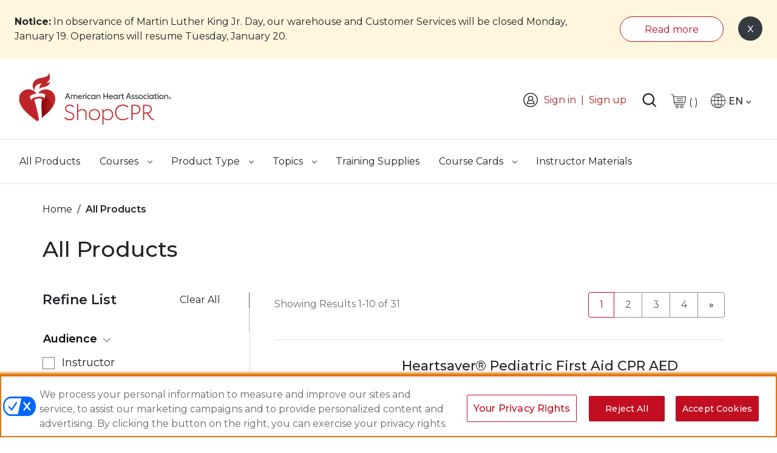

--- FILE ---
content_type: image/svg+xml
request_url: https://shopcpr-cdn.heart.org/pub/static/frontend/Aha/ShopCPR/en_US/images/Searchnew.svg
body_size: 583
content:
<?xml version="1.0" encoding="utf-8"?>
<!-- Generator: Adobe Illustrator 25.3.0, SVG Export Plug-In . SVG Version: 6.00 Build 0)  -->
<svg version="1.1" id="Layer_1" xmlns="http://www.w3.org/2000/svg" xmlns:xlink="http://www.w3.org/1999/xlink" x="0px" y="0px"
	 viewBox="0 0 24.1 24.2" style="enable-background:new 0 0 24.1 24.2;" xml:space="preserve">
<style type="text/css">
	.st0{fill:#222328;}
</style>
<path class="st0" d="M22.8,23c-0.2,0.2-0.5,0.3-0.8,0.3s-0.6-0.1-0.8-0.4L16.3,18c-1.7,1.3-3.8,2.1-6,2.1c-5.4,0-9.8-4.4-9.8-9.8
	s4.4-9.8,9.8-9.8s9.8,4.4,9.8,9.8c0,2.3-0.8,4.4-2.1,6.1l4.8,5C23.3,21.8,23.3,22.5,22.8,23z M10.3,17.8c4.1,0,7.5-3.3,7.5-7.5
	c0-4.1-3.3-7.5-7.5-7.5c-4.1,0-7.5,3.4-7.5,7.5C2.8,14.4,6.2,17.8,10.3,17.8z"/>
</svg>


--- FILE ---
content_type: application/javascript
request_url: https://shopcpr-cdn.heart.org/pub/static/frontend/Aha/ShopCPR/en_US/Aha_InternationalTelephoneInput/js/validation-inttelephone.js
body_size: 431
content:
/*global define */
define(['jquery','intlTelInput'], function($) {
    'use strict';

    return function() {
        $.validator.addMethod(
            'international-phone-num',
            function(value, element) {
                //US Phone Number Validation format: +1 XXX-XXX-XXXX
                if($(element).intlTelInput("getSelectedCountryData")){
                    var selectedCountryCode = $(element).intlTelInput("getSelectedCountryData").iso2;
                     
                    //auto select +dailCode Update start
                    var dialCode = $(element).intlTelInput("getSelectedCountryData").dialCode;
                    if(selectedCountryCode && !value.match(/^\+/)){
                        if(value.indexOf(dialCode)!=0){
                            value = dialCode + value;
                        }
                        value = '+' + value;    
                        $(element).val(value);
                        setTimeout(function() {
                            $(element).val(value);
                        },100);
                    }
                    //auto select +dailCode Update end

                    if(selectedCountryCode == 'us' && value.match(/^\+1/)){
                        return this.optional(element) || value.length > 9 &&
                        value.match(/^(\+1\s)?[2-9]\d{2}-[2-9]\d{2}-\d{4}$/);
                    }
                }
                //other countries allow for -,(),.,+,spaces
                if($(element).intlTelInput("isValidNumber") && value.match(/^[\+0-9\s\)\(.-]+$/)){
                    return true;
                }else{
                    return false;
                }
            },function(params, element) {
                if($(element).attr('placeholder')){
                    return 'Please use the following format: ' + $(element).attr('placeholder');
                }else{
                     return 'Please use correct country code and phone number.';
                }
            }
        )
    }
});

